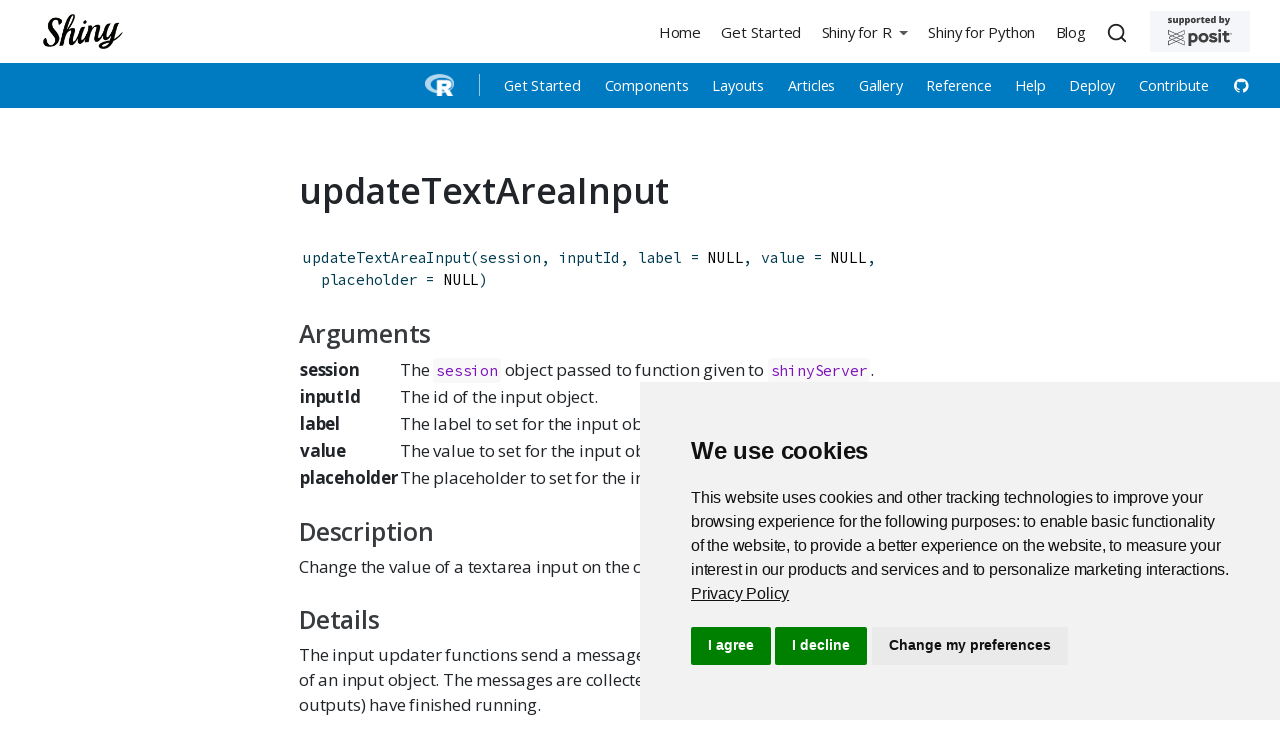

--- FILE ---
content_type: text/html; charset=UTF-8
request_url: https://shiny.posit.co/r/reference/shiny/1.0.5/updatetextareainput.html
body_size: 8869
content:
<!DOCTYPE html>
<html xmlns="http://www.w3.org/1999/xhtml" lang="en" xml:lang="en"><head>

<meta charset="utf-8">
<meta name="generator" content="quarto-1.4.557">

<meta name="viewport" content="width=device-width, initial-scale=1.0, user-scalable=yes">


<title>updateTextAreaInput</title>
<style>
code{white-space: pre-wrap;}
span.smallcaps{font-variant: small-caps;}
div.columns{display: flex; gap: min(4vw, 1.5em);}
div.column{flex: auto; overflow-x: auto;}
div.hanging-indent{margin-left: 1.5em; text-indent: -1.5em;}
ul.task-list{list-style: none;}
ul.task-list li input[type="checkbox"] {
  width: 0.8em;
  margin: 0 0.8em 0.2em -1em; /* quarto-specific, see https://github.com/quarto-dev/quarto-cli/issues/4556 */ 
  vertical-align: middle;
}
</style>


<script src="../../../../site_libs/quarto-nav/quarto-nav.js"></script>
<script src="../../../../site_libs/quarto-nav/headroom.min.js"></script>
<script src="../../../../site_libs/clipboard/clipboard.min.js"></script>
<script src="../../../../site_libs/quarto-search/autocomplete.umd.js"></script>
<script src="../../../../site_libs/quarto-search/fuse.min.js"></script>
<script src="../../../../site_libs/quarto-search/quarto-search.js"></script>
<meta name="quarto:offset" content="../../../../">
<link href="../../../../favicon.png" rel="icon" type="image/png">
<script src="../../../../site_libs/quarto-html/quarto.js"></script>
<script src="../../../../site_libs/quarto-html/popper.min.js"></script>
<script src="../../../../site_libs/quarto-html/tippy.umd.min.js"></script>
<link href="../../../../site_libs/quarto-html/tippy.css" rel="stylesheet">
<link href="../../../../site_libs/quarto-html/quarto-syntax-highlighting.css" rel="stylesheet" id="quarto-text-highlighting-styles">
<script src="../../../../site_libs/bootstrap/bootstrap.min.js"></script>
<link href="../../../../site_libs/bootstrap/bootstrap-icons.css" rel="stylesheet">
<link href="../../../../site_libs/bootstrap/bootstrap.min.css" rel="stylesheet" id="quarto-bootstrap" data-mode="light">
<script id="quarto-search-options" type="application/json">{
  "location": "navbar",
  "copy-button": false,
  "collapse-after": 3,
  "panel-placement": "end",
  "type": "overlay",
  "limit": 50,
  "keyboard-shortcut": [
    "f",
    "/",
    "s"
  ],
  "show-item-context": false,
  "language": {
    "search-no-results-text": "No results",
    "search-matching-documents-text": "matching documents",
    "search-copy-link-title": "Copy link to search",
    "search-hide-matches-text": "Hide additional matches",
    "search-more-match-text": "more match in this document",
    "search-more-matches-text": "more matches in this document",
    "search-clear-button-title": "Clear",
    "search-text-placeholder": "",
    "search-detached-cancel-button-title": "Cancel",
    "search-submit-button-title": "Submit",
    "search-label": "Search"
  }
}</script>
<style>html{ scroll-behavior: smooth; }</style>
<!-- Google Tag Manager -->
<script>
  (function(w,d,s,l,i){w[l]=w[l]||[];w[l].push({'gtm.start': new Date().getTime(),event:'gtm.js'});var f=d.getElementsByTagName(s)[0],j=d.createElement(s),dl=l!='dataLayer'?'&l='+l:'';j.async=true;j.src='https://www.googletagmanager.com/gtm.js?id='+i+dl;f.parentNode.insertBefore(j,f);})(window,document,'script','dataLayer','GTM-KHBDBW7');
</script>
<!-- End Google Tag Manager -->

<!-- Add rel="noopener noreferrer" to each target="_blank" -->
<script type="text/javascript">
  window.addEventListener("load",() =>
    [...document.querySelectorAll("a[target=_blank]")]
      .forEach(lnk => lnk.setAttribute("rel", "noopener noreferrer"))
  );
</script>
<!-- End Add rel="noopener noreferrer" to each target="_blank" -->

<link href="../../../../_lib/font-awesome/css/all.css" rel="stylesheet" type="text/css">


<!-- Shinylive functionality in Components section -->


<script type="text/javascript">
  (function () {
    function addShinyliveEditLinks() {
      const codeWithLink = document.querySelectorAll(
        ".sourceCode[data-shinylive]"
      );
      codeWithLink.forEach((el) => {
        el.classList.add("code-with-shinylive-link");
        const url = el.dataset.shinylive;

        // <a class="edit-shinylive-button btn btn-link" href="<%= app.shinylive %>" data-bs-toggle="tooltip" data-bs-title="Edit in Shinylive" data-bs-placement="bottom">
        //  <i class="bi bi-lightning-fill"></i> <span class="visually-hidden">Edit in Shinylive</span>
        // </a>

        const link = document.createElement("a");
        link.classList.add("edit-shinylive-button", "btn", "btn-link");
        link.href = url;
        link.dataset.bsToggle = "tooltip";
        link.dataset.bsTitle = "Edit in Shinylive";
        link.dataset.bsPlacement = "bottom";

        const icon = document.createElement("i");
        icon.classList.add("bi", "bi-lightning-fill");
        link.appendChild(icon);

        const span = document.createElement("span");
        span.classList.add("visually-hidden");
        span.innerText = "Edit in Shinylive";
        link.appendChild(span);

        const btnCopy = el.querySelector(".code-copy-button");
        if (btnCopy) {
          btnCopy.parentElement.appendChild(link);
        } else {
          if (el.matches("pre")) {
            el.appendChild(link);
          } else {
            el.querySelector("pre").appendChild(link);
          }
        }

        if (window.bootstrap?.Tooltip) {
          new bootstrap.Tooltip(link);
        }
        el.removeAttribute("data-shinylive");
      });
    }

    function addWhatsShinyExpressTooltip() {
      const tooltipContents = `<p><strong>Shiny Express</strong> is a new, streamlined way to write a Shiny app.</p>
    <p><strong>Shiny Core</strong> refers to the original, functional Shiny syntax, which is still a great way to write Shiny apps.</p>
    <p class="fw-600" style="font-size:0.85em;"><a href="https://shiny.posit.co/blog/posts/shiny-express/">Read more <i class="bi bi-chevron-right align-text-top"></i></a></p>`;

      const tooltipDisplay = `<i class="bi bi-question-circle-fill d-inline d-sm-none"></i><span class="d-none d-sm-inline">What's this?</span>`;

      document
        .querySelectorAll(".panel-tabset.shiny-mode-tabset")
        .forEach(function (tabset) {
          const trigger = document.createElement("div");
          trigger.classList.add("what-shiny-express", "text-white");
          trigger.tabIndex = 0;
          trigger.innerHTML = tooltipDisplay;
          tabset.appendChild(trigger);

          if (!window.bootstrap?.Popover) {
            return;
          }

          new window.bootstrap.Popover(trigger, {
            html: true,
            title: "Express vs Core",
            content: tooltipContents,
            placement: "auto",
            trigger: "focus",
            container: tabset,
          });
        });
    }

    function handlePanelVariants() {
      document.querySelectorAll(".panel-pills > .nav").forEach((x) => {
        x.classList.remove("nav-tabs");
        x.classList.add("nav-pills");
      });
      document.querySelectorAll(".panel-underline > .nav").forEach((x) => {
        x.classList.remove("nav-tabs");
        x.classList.add("nav-underline");
      });
      document.querySelectorAll(".shiny-mode-tabset > .nav").forEach((x) => {
        x.classList.remove("nav-tabs");
        x.classList.add("nav-underline");
      });
    }

    function onLoad() {
      addShinyliveEditLinks();
      addWhatsShinyExpressTooltip();
      handlePanelVariants();
    }

    document.readyState === "loading"
      ? document.addEventListener("DOMContentLoaded", onLoad)
      : onLoad();
  })();
</script>
<script src="https://cdn.jsdelivr.net/gh/posit-dev/supported-by-posit/js/badge.min.js" data-light-bg="#F4F6F9" data-light-text="#404041" data-light-lt="#404041" data-light-gt="#404041" data-dark-bg="#333333" data-dark-lt="#ffffff" data-dark-gt="#ffffff"></script>


<link rel="stylesheet" href="../../../secondary-menu.css">
<meta property="og:title" content="updateTextAreaInput">
<meta property="og:description" content="Shiny is a package that makes it easy to create interactive web apps using R and Python.">
<meta property="og:image" content="https://shiny.posit.co/images/shiny-thumb.png">
<meta property="og:site_name" content="Shiny">
<meta property="og:locale" content="en_US">
<meta name="twitter:title" content="Shiny">
<meta name="twitter:description" content="Shiny is a package that makes it easy to create interactive web apps using R and Python.">
<meta name="twitter:image" content="https://shiny.posit.co/images/shiny-thumb.png">
<meta name="twitter:card" content="summary_large_image">
</head>

<body class="nav-fixed fullcontent">

<div id="quarto-search-results"></div>
  <header id="quarto-header" class="headroom fixed-top">
    <nav class="navbar navbar-expand-lg " data-bs-theme="dark">
      <div class="navbar-container container-fluid">
      <div class="navbar-brand-container mx-auto">
    <a href="../../../../index.html" class="navbar-brand navbar-brand-logo">
    <img src="../../../../images/shiny-solo.png" alt="Shiny logo." class="navbar-logo">
    </a>
  </div>
            <div id="quarto-search" class="" title="Search"></div>
          <button class="navbar-toggler" type="button" data-bs-toggle="collapse" data-bs-target="#navbarCollapse" aria-controls="navbarCollapse" aria-expanded="false" aria-label="Toggle navigation" onclick="if (window.quartoToggleHeadroom) { window.quartoToggleHeadroom(); }">
  <span class="navbar-toggler-icon"></span>
</button>
          <div class="collapse navbar-collapse" id="navbarCollapse">
            <ul class="navbar-nav navbar-nav-scroll ms-auto">
  <li class="nav-item">
    <a class="nav-link" href="../../../../index.html"> 
<span class="menu-text">Home</span></a>
  </li>  
  <li class="nav-item">
    <a class="nav-link" href="../../../../getstarted.html"> 
<span class="menu-text">Get Started</span></a>
  </li>  
  <li class="nav-item dropdown ">
    <a class="nav-link dropdown-toggle" href="#" id="nav-menu-shiny-for-r" role="button" data-bs-toggle="dropdown" aria-expanded="false">
 <span class="menu-text">Shiny for R</span>
    </a>
    <ul class="dropdown-menu dropdown-menu-end" aria-labelledby="nav-menu-shiny-for-r">    
        <li class="dropdown-header"><img src="../../../../images/r-light.png" class="navbar-sub-logo img-fluid" alt="The R language logo"></li>
        <li>
    <a class="dropdown-item" href="../../../../r/getstarted/">
 <span class="dropdown-text">Get Started</span></a>
  </li>  
        <li>
    <a class="dropdown-item" href="../../../../r/components/">
 <span class="dropdown-text">Components</span></a>
  </li>  
        <li>
    <a class="dropdown-item" href="../../../../r/layouts/">
 <span class="dropdown-text">Layouts</span></a>
  </li>  
        <li>
    <a class="dropdown-item" href="../../../../r/articles/index.html">
 <span class="dropdown-text">Articles</span></a>
  </li>  
        <li>
    <a class="dropdown-item" href="../../../../r/gallery/index.html">
 <span class="dropdown-text">Gallery</span></a>
  </li>  
        <li>
    <a class="dropdown-item" href="../../../../r/reference/shiny">
 <span class="dropdown-text">Reference</span></a>
  </li>  
        <li>
    <a class="dropdown-item" href="../../../../r/help.html">
 <span class="dropdown-text">Help</span></a>
  </li>  
        <li>
    <a class="dropdown-item" href="../../../../r/deploy.html">
 <span class="dropdown-text">Deploy</span></a>
  </li>  
        <li>
    <a class="dropdown-item" href="../../../../r/contribute.html">
 <span class="dropdown-text">Contribute</span></a>
  </li>  
        <li>
    <a class="dropdown-item" href="https://github.com/rstudio/shiny" target="_blank"><i class="bi bi-github" role="img">
</i> 
 <span class="dropdown-text"></span></a>
  </li>  
    </ul>
  </li>
  <li class="nav-item">
    <a class="nav-link" href="https://shiny.posit.co/py/" target="_blank"> 
<span class="menu-text">Shiny for Python</span></a>
  </li>  
  <li class="nav-item">
    <a class="nav-link" href="../../../../blog/index.html"> 
<span class="menu-text">Blog</span></a>
  </li>  
</ul>
          </div> <!-- /navcollapse -->
          <div class="quarto-navbar-tools">
</div>
      </div> <!-- /container-fluid -->
    </nav>
</header>
<!-- content -->
<div id="quarto-content" class="quarto-container page-columns page-rows-contents page-layout-article page-navbar">
<!-- sidebar -->
<!-- margin-sidebar -->
    
<!-- main -->
<main class="content" id="quarto-document-content">
<!-- Google Tag Manager (noscript) -->
 <noscript><iframe src="https://www.googletagmanager.com/ns.html?id=GTM-KHBDBW7" height="0" width="0" style="display:none;visibility:hidden"></iframe></noscript>
<!-- End Google Tag Manager (noscript) -->

<header id="title-block-header" class="quarto-title-block default">
<div class="quarto-title">
<h1 class="title">updateTextAreaInput</h1>
</div>



<div class="quarto-title-meta">

    
  
    
  </div>
  


</header>



<pre class="code"><code class="r"><span class="functioncall"><a href='updateTextAreaInput.html'>updateTextAreaInput</a></span><span class="keyword">(</span><span class="symbol">session</span><span class="keyword">,</span> <span class="symbol">inputId</span><span class="keyword">,</span> <span class="argument">label</span>&nbsp;<span class="argument">=</span>&nbsp;NULL<span class="keyword">,</span> <span class="argument">value</span>&nbsp;<span class="argument">=</span>&nbsp;NULL<span class="keyword">,</span>
  <span class="argument">placeholder</span>&nbsp;<span class="argument">=</span>&nbsp;NULL<span class="keyword">)</span></code></pre>

<h3 data-swiftype-index="false">Arguments</h3>
<table class="arguments">
  <tr>
    <th>session</th>
    <td>The <code>session</code> object passed to function given to
<code>shinyServer</code>.</td>
  </tr>
  <tr>
    <th>inputId</th>
    <td>The id of the input object.</td>
  </tr>
  <tr>
    <th>label</th>
    <td>The label to set for the input object.</td>
  </tr>
  <tr>
    <th>value</th>
    <td>The value to set for the input object.</td>
  </tr>
  <tr>
    <th>placeholder</th>
    <td>The placeholder to set for the input object.</td>
  </tr>
</table>

<div data-section="Description">
  <h3 data-swiftype-index="false">Description</h3>

  <p>Change the value of a textarea input on the client</p>

</div>

<div data-section="Details">
  <h3 data-swiftype-index="false">Details</h3>

  <p>The input updater functions send a message to the client, telling it to
change the settings of an input object. The messages are collected and sent
after all the observers (including outputs) have finished running.</p>

  <p>The syntax of these functions is similar to the functions that created the
inputs in the first place. For example, <code><a href='numericInput.html'>numericInput</a>()</code> and
<code>updateNumericInput()</code> take a similar set of arguments.</p>

  <p>Any arguments with NULL values will be ignored; they will not result in any
changes to the input object on the client.</p>

  <p>For <code><a href='radioButtons.html'>radioButtons</a>()</code>, <code><a href='checkboxGroupInput.html'>checkboxGroupInput</a>()</code> and
<code><a href='selectInput.html'>selectInput</a>()</code>, the set of choices can be cleared by using
<code>choices=character(0)</code>. Similarly, for these inputs, the selected item
can be cleared by using <code>selected=character(0)</code>.</p>

</div>

<h3 id="examples" data-swiftype-index="false">Examples</h3>
<pre class="examples"><code class="r"><div class='input'><span class="comment">## Only run examples in interactive R sessions</span>
<span class="keyword">if</span> <span class="keyword">(</span><span class="functioncall"><a href='http://www.rdocumentation.org/packages/base/topics/interactive'>interactive</a></span><span class="keyword">(</span><span class="keyword">)</span><span class="keyword">)</span> <span class="keyword">{</span>

<span class="symbol">ui</span> <span class="assignement">&lt;-</span> <span class="functioncall"><a href='fluidPage.html'>fluidPage</a></span><span class="keyword">(</span>
  <span class="functioncall"><a href='sliderInput.html'>sliderInput</a></span><span class="keyword">(</span><span class="string">"controller"</span><span class="keyword">,</span> <span class="string">"Controller"</span><span class="keyword">,</span> <span class="number">0</span><span class="keyword">,</span> <span class="number">20</span><span class="keyword">,</span> <span class="number">10</span><span class="keyword">)</span><span class="keyword">,</span>
  <span class="functioncall"><a href='textAreaInput.html'>textAreaInput</a></span><span class="keyword">(</span><span class="string">"inText"</span><span class="keyword">,</span> <span class="string">"Input textarea"</span><span class="keyword">)</span><span class="keyword">,</span>
  <span class="functioncall"><a href='textAreaInput.html'>textAreaInput</a></span><span class="keyword">(</span><span class="string">"inText2"</span><span class="keyword">,</span> <span class="string">"Input textarea 2"</span><span class="keyword">)</span>
<span class="keyword">)</span>

<span class="symbol">server</span> <span class="assignement">&lt;-</span> <span class="keyword">function</span><span class="keyword">(</span><span class="formalargs">input</span><span class="keyword">,</span> <span class="formalargs">output</span><span class="keyword">,</span> <span class="formalargs">session</span><span class="keyword">)</span> <span class="keyword">{</span>
  <span class="functioncall"><a href='observe.html'>observe</a></span><span class="keyword">(</span><span class="keyword">{</span>
    <span class="comment"># We'll use the input$controller variable multiple times, so save it as x</span>
    <span class="comment"># for convenience.</span>
    <span class="symbol">x</span> <span class="assignement">&lt;-</span> <span class="symbol">input</span><span class="keyword">$</span><span class="symbol">controller</span>

    <span class="comment"># This will change the value of input$inText, based on x</span>
    <span class="functioncall"><a href='updateTextAreaInput.html'>updateTextAreaInput</a></span><span class="keyword">(</span><span class="symbol">session</span><span class="keyword">,</span> <span class="string">"inText"</span><span class="keyword">,</span> <span class="argument">value</span> <span class="argument">=</span> <span class="functioncall"><a href='http://www.rdocumentation.org/packages/base/topics/paste'>paste</a></span><span class="keyword">(</span><span class="string">"New text"</span><span class="keyword">,</span> <span class="symbol">x</span><span class="keyword">)</span><span class="keyword">)</span>

    <span class="comment"># Can also set the label, this time for input$inText2</span>
    <span class="functioncall"><a href='updateTextAreaInput.html'>updateTextAreaInput</a></span><span class="keyword">(</span><span class="symbol">session</span><span class="keyword">,</span> <span class="string">"inText2"</span><span class="keyword">,</span>
      <span class="argument">label</span> <span class="argument">=</span> <span class="functioncall"><a href='http://www.rdocumentation.org/packages/base/topics/paste'>paste</a></span><span class="keyword">(</span><span class="string">"New label"</span><span class="keyword">,</span> <span class="symbol">x</span><span class="keyword">)</span><span class="keyword">,</span>
      <span class="argument">value</span> <span class="argument">=</span> <span class="functioncall"><a href='http://www.rdocumentation.org/packages/base/topics/paste'>paste</a></span><span class="keyword">(</span><span class="string">"New text"</span><span class="keyword">,</span> <span class="symbol">x</span><span class="keyword">)</span><span class="keyword">)</span>
  <span class="keyword">}</span><span class="keyword">)</span>
<span class="keyword">}</span>

<span class="functioncall"><a href='shinyApp.html'>shinyApp</a></span><span class="keyword">(</span><span class="symbol">ui</span><span class="keyword">,</span> <span class="symbol">server</span><span class="keyword">)</span>
<span class="keyword">}</span></div></code></pre>
<!-- <ul>
  <li>updateTextAreaInput</li>
</ul>
<ul>
  
</ul> -->

<div data-swiftype-index="false">
<h3>See also</h3>
  <p><code><a href='textAreaInput.html'>textAreaInput</a></code></p>
</div>



</main> <!-- /main -->
<script id="quarto-html-after-body" type="application/javascript">
window.document.addEventListener("DOMContentLoaded", function (event) {
  const toggleBodyColorMode = (bsSheetEl) => {
    const mode = bsSheetEl.getAttribute("data-mode");
    const bodyEl = window.document.querySelector("body");
    if (mode === "dark") {
      bodyEl.classList.add("quarto-dark");
      bodyEl.classList.remove("quarto-light");
    } else {
      bodyEl.classList.add("quarto-light");
      bodyEl.classList.remove("quarto-dark");
    }
  }
  const toggleBodyColorPrimary = () => {
    const bsSheetEl = window.document.querySelector("link#quarto-bootstrap");
    if (bsSheetEl) {
      toggleBodyColorMode(bsSheetEl);
    }
  }
  toggleBodyColorPrimary();  
  const isCodeAnnotation = (el) => {
    for (const clz of el.classList) {
      if (clz.startsWith('code-annotation-')) {                     
        return true;
      }
    }
    return false;
  }
  const clipboard = new window.ClipboardJS('.code-copy-button', {
    text: function(trigger) {
      const codeEl = trigger.previousElementSibling.cloneNode(true);
      for (const childEl of codeEl.children) {
        if (isCodeAnnotation(childEl)) {
          childEl.remove();
        }
      }
      return codeEl.innerText;
    }
  });
  clipboard.on('success', function(e) {
    // button target
    const button = e.trigger;
    // don't keep focus
    button.blur();
    // flash "checked"
    button.classList.add('code-copy-button-checked');
    var currentTitle = button.getAttribute("title");
    button.setAttribute("title", "Copied!");
    let tooltip;
    if (window.bootstrap) {
      button.setAttribute("data-bs-toggle", "tooltip");
      button.setAttribute("data-bs-placement", "left");
      button.setAttribute("data-bs-title", "Copied!");
      tooltip = new bootstrap.Tooltip(button, 
        { trigger: "manual", 
          customClass: "code-copy-button-tooltip",
          offset: [0, -8]});
      tooltip.show();    
    }
    setTimeout(function() {
      if (tooltip) {
        tooltip.hide();
        button.removeAttribute("data-bs-title");
        button.removeAttribute("data-bs-toggle");
        button.removeAttribute("data-bs-placement");
      }
      button.setAttribute("title", currentTitle);
      button.classList.remove('code-copy-button-checked');
    }, 1000);
    // clear code selection
    e.clearSelection();
  });
    var localhostRegex = new RegExp(/^(?:http|https):\/\/localhost\:?[0-9]*\//);
    var mailtoRegex = new RegExp(/^mailto:/);
      var filterRegex = new RegExp("^https?:\/\/((shiny\.(posit|rstudio)\.com?)|.+shiny-dev-center\.netlify)");
    var isInternal = (href) => {
        return filterRegex.test(href) || localhostRegex.test(href) || mailtoRegex.test(href);
    }
    // Inspect non-navigation links and adorn them if external
 	var links = window.document.querySelectorAll('a[href]:not(.nav-link):not(.navbar-brand):not(.toc-action):not(.sidebar-link):not(.sidebar-item-toggle):not(.pagination-link):not(.no-external):not([aria-hidden]):not(.dropdown-item):not(.quarto-navigation-tool)');
    for (var i=0; i<links.length; i++) {
      const link = links[i];
      if (!isInternal(link.href)) {
        // undo the damage that might have been done by quarto-nav.js in the case of
        // links that we want to consider external
        if (link.dataset.originalHref !== undefined) {
          link.href = link.dataset.originalHref;
        }
          // target, if specified
          link.setAttribute("target", "_blank");
          if (link.getAttribute("rel") === null) {
            link.setAttribute("rel", "noopener");
          }
      }
    }
  function tippyHover(el, contentFn, onTriggerFn, onUntriggerFn) {
    const config = {
      allowHTML: true,
      maxWidth: 500,
      delay: 100,
      arrow: false,
      appendTo: function(el) {
          return el.parentElement;
      },
      interactive: true,
      interactiveBorder: 10,
      theme: 'quarto',
      placement: 'bottom-start',
    };
    if (contentFn) {
      config.content = contentFn;
    }
    if (onTriggerFn) {
      config.onTrigger = onTriggerFn;
    }
    if (onUntriggerFn) {
      config.onUntrigger = onUntriggerFn;
    }
    window.tippy(el, config); 
  }
  const noterefs = window.document.querySelectorAll('a[role="doc-noteref"]');
  for (var i=0; i<noterefs.length; i++) {
    const ref = noterefs[i];
    tippyHover(ref, function() {
      // use id or data attribute instead here
      let href = ref.getAttribute('data-footnote-href') || ref.getAttribute('href');
      try { href = new URL(href).hash; } catch {}
      const id = href.replace(/^#\/?/, "");
      const note = window.document.getElementById(id);
      if (note) {
        return note.innerHTML;
      } else {
        return "";
      }
    });
  }
  const xrefs = window.document.querySelectorAll('a.quarto-xref');
  const processXRef = (id, note) => {
    // Strip column container classes
    const stripColumnClz = (el) => {
      el.classList.remove("page-full", "page-columns");
      if (el.children) {
        for (const child of el.children) {
          stripColumnClz(child);
        }
      }
    }
    stripColumnClz(note)
    if (id === null || id.startsWith('sec-')) {
      // Special case sections, only their first couple elements
      const container = document.createElement("div");
      if (note.children && note.children.length > 2) {
        container.appendChild(note.children[0].cloneNode(true));
        for (let i = 1; i < note.children.length; i++) {
          const child = note.children[i];
          if (child.tagName === "P" && child.innerText === "") {
            continue;
          } else {
            container.appendChild(child.cloneNode(true));
            break;
          }
        }
        if (window.Quarto?.typesetMath) {
          window.Quarto.typesetMath(container);
        }
        return container.innerHTML
      } else {
        if (window.Quarto?.typesetMath) {
          window.Quarto.typesetMath(note);
        }
        return note.innerHTML;
      }
    } else {
      // Remove any anchor links if they are present
      const anchorLink = note.querySelector('a.anchorjs-link');
      if (anchorLink) {
        anchorLink.remove();
      }
      if (window.Quarto?.typesetMath) {
        window.Quarto.typesetMath(note);
      }
      // TODO in 1.5, we should make sure this works without a callout special case
      if (note.classList.contains("callout")) {
        return note.outerHTML;
      } else {
        return note.innerHTML;
      }
    }
  }
  for (var i=0; i<xrefs.length; i++) {
    const xref = xrefs[i];
    tippyHover(xref, undefined, function(instance) {
      instance.disable();
      let url = xref.getAttribute('href');
      let hash = undefined; 
      if (url.startsWith('#')) {
        hash = url;
      } else {
        try { hash = new URL(url).hash; } catch {}
      }
      if (hash) {
        const id = hash.replace(/^#\/?/, "");
        const note = window.document.getElementById(id);
        if (note !== null) {
          try {
            const html = processXRef(id, note.cloneNode(true));
            instance.setContent(html);
          } finally {
            instance.enable();
            instance.show();
          }
        } else {
          // See if we can fetch this
          fetch(url.split('#')[0])
          .then(res => res.text())
          .then(html => {
            const parser = new DOMParser();
            const htmlDoc = parser.parseFromString(html, "text/html");
            const note = htmlDoc.getElementById(id);
            if (note !== null) {
              const html = processXRef(id, note);
              instance.setContent(html);
            } 
          }).finally(() => {
            instance.enable();
            instance.show();
          });
        }
      } else {
        // See if we can fetch a full url (with no hash to target)
        // This is a special case and we should probably do some content thinning / targeting
        fetch(url)
        .then(res => res.text())
        .then(html => {
          const parser = new DOMParser();
          const htmlDoc = parser.parseFromString(html, "text/html");
          const note = htmlDoc.querySelector('main.content');
          if (note !== null) {
            // This should only happen for chapter cross references
            // (since there is no id in the URL)
            // remove the first header
            if (note.children.length > 0 && note.children[0].tagName === "HEADER") {
              note.children[0].remove();
            }
            const html = processXRef(null, note);
            instance.setContent(html);
          } 
        }).finally(() => {
          instance.enable();
          instance.show();
        });
      }
    }, function(instance) {
    });
  }
      let selectedAnnoteEl;
      const selectorForAnnotation = ( cell, annotation) => {
        let cellAttr = 'data-code-cell="' + cell + '"';
        let lineAttr = 'data-code-annotation="' +  annotation + '"';
        const selector = 'span[' + cellAttr + '][' + lineAttr + ']';
        return selector;
      }
      const selectCodeLines = (annoteEl) => {
        const doc = window.document;
        const targetCell = annoteEl.getAttribute("data-target-cell");
        const targetAnnotation = annoteEl.getAttribute("data-target-annotation");
        const annoteSpan = window.document.querySelector(selectorForAnnotation(targetCell, targetAnnotation));
        const lines = annoteSpan.getAttribute("data-code-lines").split(",");
        const lineIds = lines.map((line) => {
          return targetCell + "-" + line;
        })
        let top = null;
        let height = null;
        let parent = null;
        if (lineIds.length > 0) {
            //compute the position of the single el (top and bottom and make a div)
            const el = window.document.getElementById(lineIds[0]);
            top = el.offsetTop;
            height = el.offsetHeight;
            parent = el.parentElement.parentElement;
          if (lineIds.length > 1) {
            const lastEl = window.document.getElementById(lineIds[lineIds.length - 1]);
            const bottom = lastEl.offsetTop + lastEl.offsetHeight;
            height = bottom - top;
          }
          if (top !== null && height !== null && parent !== null) {
            // cook up a div (if necessary) and position it 
            let div = window.document.getElementById("code-annotation-line-highlight");
            if (div === null) {
              div = window.document.createElement("div");
              div.setAttribute("id", "code-annotation-line-highlight");
              div.style.position = 'absolute';
              parent.appendChild(div);
            }
            div.style.top = top - 2 + "px";
            div.style.height = height + 4 + "px";
            div.style.left = 0;
            let gutterDiv = window.document.getElementById("code-annotation-line-highlight-gutter");
            if (gutterDiv === null) {
              gutterDiv = window.document.createElement("div");
              gutterDiv.setAttribute("id", "code-annotation-line-highlight-gutter");
              gutterDiv.style.position = 'absolute';
              const codeCell = window.document.getElementById(targetCell);
              const gutter = codeCell.querySelector('.code-annotation-gutter');
              gutter.appendChild(gutterDiv);
            }
            gutterDiv.style.top = top - 2 + "px";
            gutterDiv.style.height = height + 4 + "px";
          }
          selectedAnnoteEl = annoteEl;
        }
      };
      const unselectCodeLines = () => {
        const elementsIds = ["code-annotation-line-highlight", "code-annotation-line-highlight-gutter"];
        elementsIds.forEach((elId) => {
          const div = window.document.getElementById(elId);
          if (div) {
            div.remove();
          }
        });
        selectedAnnoteEl = undefined;
      };
        // Handle positioning of the toggle
    window.addEventListener(
      "resize",
      throttle(() => {
        elRect = undefined;
        if (selectedAnnoteEl) {
          selectCodeLines(selectedAnnoteEl);
        }
      }, 10)
    );
    function throttle(fn, ms) {
    let throttle = false;
    let timer;
      return (...args) => {
        if(!throttle) { // first call gets through
            fn.apply(this, args);
            throttle = true;
        } else { // all the others get throttled
            if(timer) clearTimeout(timer); // cancel #2
            timer = setTimeout(() => {
              fn.apply(this, args);
              timer = throttle = false;
            }, ms);
        }
      };
    }
      // Attach click handler to the DT
      const annoteDls = window.document.querySelectorAll('dt[data-target-cell]');
      for (const annoteDlNode of annoteDls) {
        annoteDlNode.addEventListener('click', (event) => {
          const clickedEl = event.target;
          if (clickedEl !== selectedAnnoteEl) {
            unselectCodeLines();
            const activeEl = window.document.querySelector('dt[data-target-cell].code-annotation-active');
            if (activeEl) {
              activeEl.classList.remove('code-annotation-active');
            }
            selectCodeLines(clickedEl);
            clickedEl.classList.add('code-annotation-active');
          } else {
            // Unselect the line
            unselectCodeLines();
            clickedEl.classList.remove('code-annotation-active');
          }
        });
      }
  const findCites = (el) => {
    const parentEl = el.parentElement;
    if (parentEl) {
      const cites = parentEl.dataset.cites;
      if (cites) {
        return {
          el,
          cites: cites.split(' ')
        };
      } else {
        return findCites(el.parentElement)
      }
    } else {
      return undefined;
    }
  };
  var bibliorefs = window.document.querySelectorAll('a[role="doc-biblioref"]');
  for (var i=0; i<bibliorefs.length; i++) {
    const ref = bibliorefs[i];
    const citeInfo = findCites(ref);
    if (citeInfo) {
      tippyHover(citeInfo.el, function() {
        var popup = window.document.createElement('div');
        citeInfo.cites.forEach(function(cite) {
          var citeDiv = window.document.createElement('div');
          citeDiv.classList.add('hanging-indent');
          citeDiv.classList.add('csl-entry');
          var biblioDiv = window.document.getElementById('ref-' + cite);
          if (biblioDiv) {
            citeDiv.innerHTML = biblioDiv.innerHTML;
          }
          popup.appendChild(citeDiv);
        });
        return popup.innerHTML;
      });
    }
  }
});
</script>
</div> <!-- /content -->
<footer class="footer">
  <div class="nav-footer">
    <div class="nav-footer-left">
<p>Proudly supported by <a href="https://www.posit.co/" class="no-icon"><img src="../../../../images/posit-logo-black.svg" alt="Posit" width="80" style="padding-left: 3px;vertical-align:text-top;"></a></p>
</div>   
    <div class="nav-footer-center">
      &nbsp;
    </div>
    <div class="nav-footer-right">
      <ul class="footer-items list-unstyled">
    <li class="nav-item compact">
    <a class="nav-link" href="https://twitter.com/posit_pbc">
      <i class="bi bi-twitter" role="img" aria-label="Posit Twitter">
</i> 
    </a>
  </li>  
    <li class="nav-item compact">
    <a class="nav-link" href="https://www.youtube.com/playlist?list=PL9HYL-VRX0oRbLoj3FyL5zeASU5FMDgVe">
      <i class="bi bi-youtube" role="img" aria-label="Shiny YouTube Playlist">
</i> 
    </a>
  </li>  
    <li class="nav-item compact">
    <a class="nav-link" href="../../../../blog/index.xml">
      <i class="bi bi-rss-fill" role="img" aria-label="Shiny Blog">
</i> 
    </a>
  </li>  
</ul>
    </div>
  </div>
</footer>




<script src="../../../../site_libs/quarto-html/zenscroll-min.js"></script>
</body></html>


--- FILE ---
content_type: application/javascript; charset=UTF-8
request_url: https://shiny.posit.co/site_libs/quarto-search/quarto-search.js
body_size: 9198
content:
const kQueryArg = "q";
const kResultsArg = "show-results";

// If items don't provide a URL, then both the navigator and the onSelect
// function aren't called (and therefore, the default implementation is used)
//
// We're using this sentinel URL to signal to those handlers that this
// item is a more item (along with the type) and can be handled appropriately
const kItemTypeMoreHref = "0767FDFD-0422-4E5A-BC8A-3BE11E5BBA05";

window.document.addEventListener("DOMContentLoaded", function (_event) {
  // Ensure that search is available on this page. If it isn't,
  // should return early and not do anything
  var searchEl = window.document.getElementById("quarto-search");
  if (!searchEl) return;

  const { autocomplete } = window["@algolia/autocomplete-js"];

  let quartoSearchOptions = {};
  let language = {};
  const searchOptionEl = window.document.getElementById(
    "quarto-search-options"
  );
  if (searchOptionEl) {
    const jsonStr = searchOptionEl.textContent;
    quartoSearchOptions = JSON.parse(jsonStr);
    language = quartoSearchOptions.language;
  }

  // note the search mode
  if (quartoSearchOptions.type === "overlay") {
    searchEl.classList.add("type-overlay");
  } else {
    searchEl.classList.add("type-textbox");
  }

  // Used to determine highlighting behavior for this page
  // A `q` query param is expected when the user follows a search
  // to this page
  const currentUrl = new URL(window.location);
  const query = currentUrl.searchParams.get(kQueryArg);
  const showSearchResults = currentUrl.searchParams.get(kResultsArg);
  const mainEl = window.document.querySelector("main");

  // highlight matches on the page
  if (query && mainEl) {
    // perform any highlighting
    highlight(escapeRegExp(query), mainEl);

    // fix up the URL to remove the q query param
    const replacementUrl = new URL(window.location);
    replacementUrl.searchParams.delete(kQueryArg);
    window.history.replaceState({}, "", replacementUrl);
  }

  // function to clear highlighting on the page when the search query changes
  // (e.g. if the user edits the query or clears it)
  let highlighting = true;
  const resetHighlighting = (searchTerm) => {
    if (mainEl && highlighting && query && searchTerm !== query) {
      clearHighlight(query, mainEl);
      highlighting = false;
    }
  };

  // Clear search highlighting when the user scrolls sufficiently
  const resetFn = () => {
    resetHighlighting("");
    window.removeEventListener("quarto-hrChanged", resetFn);
    window.removeEventListener("quarto-sectionChanged", resetFn);
  };

  // Register this event after the initial scrolling and settling of events
  // on the page
  window.addEventListener("quarto-hrChanged", resetFn);
  window.addEventListener("quarto-sectionChanged", resetFn);

  // Responsively switch to overlay mode if the search is present on the navbar
  // Note that switching the sidebar to overlay mode requires more coordinate (not just
  // the media query since we generate different HTML for sidebar overlays than we do
  // for sidebar input UI)
  const detachedMediaQuery =
    quartoSearchOptions.type === "overlay" ? "all" : "(max-width: 991px)";

  // If configured, include the analytics client to send insights
  const plugins = configurePlugins(quartoSearchOptions);

  let lastState = null;
  const { setIsOpen, setQuery, setCollections } = autocomplete({
    container: searchEl,
    detachedMediaQuery: detachedMediaQuery,
    defaultActiveItemId: 0,
    panelContainer: "#quarto-search-results",
    panelPlacement: quartoSearchOptions["panel-placement"],
    debug: false,
    openOnFocus: true,
    plugins,
    classNames: {
      form: "d-flex",
    },
    placeholder: language["search-text-placeholder"],
    translations: {
      clearButtonTitle: language["search-clear-button-title"],
      detachedCancelButtonText: language["search-detached-cancel-button-title"],
      submitButtonTitle: language["search-submit-button-title"],
    },
    initialState: {
      query,
    },
    getItemUrl({ item }) {
      return item.href;
    },
    onStateChange({ state }) {
      // If this is a file URL, note that

      // Perhaps reset highlighting
      resetHighlighting(state.query);

      // If the panel just opened, ensure the panel is positioned properly
      if (state.isOpen) {
        if (lastState && !lastState.isOpen) {
          setTimeout(() => {
            positionPanel(quartoSearchOptions["panel-placement"]);
          }, 150);
        }
      }

      // Perhaps show the copy link
      showCopyLink(state.query, quartoSearchOptions);

      lastState = state;
    },
    reshape({ sources, state }) {
      return sources.map((source) => {
        try {
          const items = source.getItems();

          // Validate the items
          validateItems(items);

          // group the items by document
          const groupedItems = new Map();
          items.forEach((item) => {
            const hrefParts = item.href.split("#");
            const baseHref = hrefParts[0];
            const isDocumentItem = hrefParts.length === 1;

            const items = groupedItems.get(baseHref);
            if (!items) {
              groupedItems.set(baseHref, [item]);
            } else {
              // If the href for this item matches the document
              // exactly, place this item first as it is the item that represents
              // the document itself
              if (isDocumentItem) {
                items.unshift(item);
              } else {
                items.push(item);
              }
              groupedItems.set(baseHref, items);
            }
          });

          const reshapedItems = [];
          let count = 1;
          for (const [_key, value] of groupedItems) {
            const firstItem = value[0];
            reshapedItems.push({
              ...firstItem,
              type: kItemTypeDoc,
            });

            const collapseMatches = quartoSearchOptions["collapse-after"];
            const collapseCount =
              typeof collapseMatches === "number" ? collapseMatches : 1;

            if (value.length > 1) {
              const target = `search-more-${count}`;
              const isExpanded =
                state.context.expanded &&
                state.context.expanded.includes(target);

              const remainingCount = value.length - collapseCount;

              for (let i = 1; i < value.length; i++) {
                if (collapseMatches && i === collapseCount) {
                  reshapedItems.push({
                    target,
                    title: isExpanded
                      ? language["search-hide-matches-text"]
                      : remainingCount === 1
                      ? `${remainingCount} ${language["search-more-match-text"]}`
                      : `${remainingCount} ${language["search-more-matches-text"]}`,
                    type: kItemTypeMore,
                    href: kItemTypeMoreHref,
                  });
                }

                if (isExpanded || !collapseMatches || i < collapseCount) {
                  reshapedItems.push({
                    ...value[i],
                    type: kItemTypeItem,
                    target,
                  });
                }
              }
            }
            count += 1;
          }

          return {
            ...source,
            getItems() {
              return reshapedItems;
            },
          };
        } catch (error) {
          // Some form of error occurred
          return {
            ...source,
            getItems() {
              return [
                {
                  title: error.name || "An Error Occurred While Searching",
                  text:
                    error.message ||
                    "An unknown error occurred while attempting to perform the requested search.",
                  type: kItemTypeError,
                },
              ];
            },
          };
        }
      });
    },
    navigator: {
      navigate({ itemUrl }) {
        if (itemUrl !== offsetURL(kItemTypeMoreHref)) {
          window.location.assign(itemUrl);
        }
      },
      navigateNewTab({ itemUrl }) {
        if (itemUrl !== offsetURL(kItemTypeMoreHref)) {
          const windowReference = window.open(itemUrl, "_blank", "noopener");
          if (windowReference) {
            windowReference.focus();
          }
        }
      },
      navigateNewWindow({ itemUrl }) {
        if (itemUrl !== offsetURL(kItemTypeMoreHref)) {
          window.open(itemUrl, "_blank", "noopener");
        }
      },
    },
    getSources({ state, setContext, setActiveItemId, refresh }) {
      return [
        {
          sourceId: "documents",
          getItemUrl({ item }) {
            if (item.href) {
              return offsetURL(item.href);
            } else {
              return undefined;
            }
          },
          onSelect({
            item,
            state,
            setContext,
            setIsOpen,
            setActiveItemId,
            refresh,
          }) {
            if (item.type === kItemTypeMore) {
              toggleExpanded(item, state, setContext, setActiveItemId, refresh);

              // Toggle more
              setIsOpen(true);
            }
          },
          getItems({ query }) {
            if (query === null || query === "") {
              return [];
            }

            const limit = quartoSearchOptions.limit;
            if (quartoSearchOptions.algolia) {
              return algoliaSearch(query, limit, quartoSearchOptions.algolia);
            } else {
              // Fuse search options
              const fuseSearchOptions = {
                isCaseSensitive: false,
                shouldSort: true,
                minMatchCharLength: 2,
                limit: limit,
              };

              return readSearchData().then(function (fuse) {
                return fuseSearch(query, fuse, fuseSearchOptions);
              });
            }
          },
          templates: {
            noResults({ createElement }) {
              const hasQuery = lastState.query;

              return createElement(
                "div",
                {
                  class: `quarto-search-no-results${
                    hasQuery ? "" : " no-query"
                  }`,
                },
                language["search-no-results-text"]
              );
            },
            header({ items, createElement }) {
              // count the documents
              const count = items.filter((item) => {
                return item.type === kItemTypeDoc;
              }).length;

              if (count > 0) {
                return createElement(
                  "div",
                  { class: "search-result-header" },
                  `${count} ${language["search-matching-documents-text"]}`
                );
              } else {
                return createElement(
                  "div",
                  { class: "search-result-header-no-results" },
                  ``
                );
              }
            },
            footer({ _items, createElement }) {
              if (
                quartoSearchOptions.algolia &&
                quartoSearchOptions.algolia["show-logo"]
              ) {
                const libDir = quartoSearchOptions.algolia["libDir"];
                const logo = createElement("img", {
                  src: offsetURL(
                    `${libDir}/quarto-search/search-by-algolia.svg`
                  ),
                  class: "algolia-search-logo",
                });
                return createElement(
                  "a",
                  { href: "http://www.algolia.com/" },
                  logo
                );
              }
            },

            item({ item, createElement }) {
              return renderItem(
                item,
                createElement,
                state,
                setActiveItemId,
                setContext,
                refresh,
                quartoSearchOptions
              );
            },
          },
        },
      ];
    },
  });

  window.quartoOpenSearch = () => {
    setIsOpen(false);
    setIsOpen(true);
    focusSearchInput();
  };

  document.addEventListener("keyup", (event) => {
    const { key } = event;
    const kbds = quartoSearchOptions["keyboard-shortcut"];
    const focusedEl = document.activeElement;

    const isFormElFocused = [
      "input",
      "select",
      "textarea",
      "button",
      "option",
    ].find((tag) => {
      return focusedEl.tagName.toLowerCase() === tag;
    });

    if (
      kbds &&
      kbds.includes(key) &&
      !isFormElFocused &&
      !document.activeElement.isContentEditable
    ) {
      event.preventDefault();
      window.quartoOpenSearch();
    }
  });

  // Remove the labeleledby attribute since it is pointing
  // to a non-existent label
  if (quartoSearchOptions.type === "overlay") {
    const inputEl = window.document.querySelector(
      "#quarto-search .aa-Autocomplete"
    );
    if (inputEl) {
      inputEl.removeAttribute("aria-labelledby");
    }
  }

  function throttle(func, wait) {
    let waiting = false;
    return function () {
      if (!waiting) {
        func.apply(this, arguments);
        waiting = true;
        setTimeout(function () {
          waiting = false;
        }, wait);
      }
    };
  }

  // If the main document scrolls dismiss the search results
  // (otherwise, since they're floating in the document they can scroll with the document)
  window.document.body.onscroll = throttle(() => {
    // Only do this if we're not detached
    // Bug #7117
    // This will happen when the keyboard is shown on ios (resulting in a scroll)
    // which then closed the search UI
    if (!window.matchMedia(detachedMediaQuery).matches) {
      setIsOpen(false);
    }
  }, 50);

  if (showSearchResults) {
    setIsOpen(true);
    focusSearchInput();
  }
});

function configurePlugins(quartoSearchOptions) {
  const autocompletePlugins = [];
  const algoliaOptions = quartoSearchOptions.algolia;
  if (
    algoliaOptions &&
    algoliaOptions["analytics-events"] &&
    algoliaOptions["search-only-api-key"] &&
    algoliaOptions["application-id"]
  ) {
    const apiKey = algoliaOptions["search-only-api-key"];
    const appId = algoliaOptions["application-id"];

    // Aloglia insights may not be loaded because they require cookie consent
    // Use deferred loading so events will start being recorded when/if consent
    // is granted.
    const algoliaInsightsDeferredPlugin = deferredLoadPlugin(() => {
      if (
        window.aa &&
        window["@algolia/autocomplete-plugin-algolia-insights"]
      ) {
        window.aa("init", {
          appId,
          apiKey,
          useCookie: true,
        });

        const { createAlgoliaInsightsPlugin } =
          window["@algolia/autocomplete-plugin-algolia-insights"];
        // Register the insights client
        const algoliaInsightsPlugin = createAlgoliaInsightsPlugin({
          insightsClient: window.aa,
          onItemsChange({ insights, insightsEvents }) {
            const events = insightsEvents.flatMap((event) => {
              // This API limits the number of items per event to 20
              const chunkSize = 20;
              const itemChunks = [];
              const eventItems = event.items;
              for (let i = 0; i < eventItems.length; i += chunkSize) {
                itemChunks.push(eventItems.slice(i, i + chunkSize));
              }
              // Split the items into multiple events that can be sent
              const events = itemChunks.map((items) => {
                return {
                  ...event,
                  items,
                };
              });
              return events;
            });

            for (const event of events) {
              insights.viewedObjectIDs(event);
            }
          },
        });
        return algoliaInsightsPlugin;
      }
    });

    // Add the plugin
    autocompletePlugins.push(algoliaInsightsDeferredPlugin);
    return autocompletePlugins;
  }
}

// For plugins that may not load immediately, create a wrapper
// plugin and forward events and plugin data once the plugin
// is initialized. This is useful for cases like cookie consent
// which may prevent the analytics insights event plugin from initializing
// immediately.
function deferredLoadPlugin(createPlugin) {
  let plugin = undefined;
  let subscribeObj = undefined;
  const wrappedPlugin = () => {
    if (!plugin && subscribeObj) {
      plugin = createPlugin();
      if (plugin && plugin.subscribe) {
        plugin.subscribe(subscribeObj);
      }
    }
    return plugin;
  };

  return {
    subscribe: (obj) => {
      subscribeObj = obj;
    },
    onStateChange: (obj) => {
      const plugin = wrappedPlugin();
      if (plugin && plugin.onStateChange) {
        plugin.onStateChange(obj);
      }
    },
    onSubmit: (obj) => {
      const plugin = wrappedPlugin();
      if (plugin && plugin.onSubmit) {
        plugin.onSubmit(obj);
      }
    },
    onReset: (obj) => {
      const plugin = wrappedPlugin();
      if (plugin && plugin.onReset) {
        plugin.onReset(obj);
      }
    },
    getSources: (obj) => {
      const plugin = wrappedPlugin();
      if (plugin && plugin.getSources) {
        return plugin.getSources(obj);
      } else {
        return Promise.resolve([]);
      }
    },
    data: (obj) => {
      const plugin = wrappedPlugin();
      if (plugin && plugin.data) {
        plugin.data(obj);
      }
    },
  };
}

function validateItems(items) {
  // Validate the first item
  if (items.length > 0) {
    const item = items[0];
    const missingFields = [];
    if (item.href == undefined) {
      missingFields.push("href");
    }
    if (!item.title == undefined) {
      missingFields.push("title");
    }
    if (!item.text == undefined) {
      missingFields.push("text");
    }

    if (missingFields.length === 1) {
      throw {
        name: `Error: Search index is missing the <code>${missingFields[0]}</code> field.`,
        message: `The items being returned for this search do not include all the required fields. Please ensure that your index items include the <code>${missingFields[0]}</code> field or use <code>index-fields</code> in your <code>_quarto.yml</code> file to specify the field names.`,
      };
    } else if (missingFields.length > 1) {
      const missingFieldList = missingFields
        .map((field) => {
          return `<code>${field}</code>`;
        })
        .join(", ");

      throw {
        name: `Error: Search index is missing the following fields: ${missingFieldList}.`,
        message: `The items being returned for this search do not include all the required fields. Please ensure that your index items includes the following fields: ${missingFieldList}, or use <code>index-fields</code> in your <code>_quarto.yml</code> file to specify the field names.`,
      };
    }
  }
}

let lastQuery = null;
function showCopyLink(query, options) {
  const language = options.language;
  lastQuery = query;
  // Insert share icon
  const inputSuffixEl = window.document.body.querySelector(
    ".aa-Form .aa-InputWrapperSuffix"
  );

  if (inputSuffixEl) {
    let copyButtonEl = window.document.body.querySelector(
      ".aa-Form .aa-InputWrapperSuffix .aa-CopyButton"
    );

    if (copyButtonEl === null) {
      copyButtonEl = window.document.createElement("button");
      copyButtonEl.setAttribute("class", "aa-CopyButton");
      copyButtonEl.setAttribute("type", "button");
      copyButtonEl.setAttribute("title", language["search-copy-link-title"]);
      copyButtonEl.onmousedown = (e) => {
        e.preventDefault();
        e.stopPropagation();
      };

      const linkIcon = "bi-clipboard";
      const checkIcon = "bi-check2";

      const shareIconEl = window.document.createElement("i");
      shareIconEl.setAttribute("class", `bi ${linkIcon}`);
      copyButtonEl.appendChild(shareIconEl);
      inputSuffixEl.prepend(copyButtonEl);

      const clipboard = new window.ClipboardJS(".aa-CopyButton", {
        text: function (_trigger) {
          const copyUrl = new URL(window.location);
          copyUrl.searchParams.set(kQueryArg, lastQuery);
          copyUrl.searchParams.set(kResultsArg, "1");
          return copyUrl.toString();
        },
      });
      clipboard.on("success", function (e) {
        // Focus the input

        // button target
        const button = e.trigger;
        const icon = button.querySelector("i.bi");

        // flash "checked"
        icon.classList.add(checkIcon);
        icon.classList.remove(linkIcon);
        setTimeout(function () {
          icon.classList.remove(checkIcon);
          icon.classList.add(linkIcon);
        }, 1000);
      });
    }

    // If there is a query, show the link icon
    if (copyButtonEl) {
      if (lastQuery && options["copy-button"]) {
        copyButtonEl.style.display = "flex";
      } else {
        copyButtonEl.style.display = "none";
      }
    }
  }
}

/* Search Index Handling */
// create the index
var fuseIndex = undefined;
var shownWarning = false;

// fuse index options
const kFuseIndexOptions = {
  keys: [
    { name: "title", weight: 20 },
    { name: "section", weight: 20 },
    { name: "text", weight: 10 },
  ],
  ignoreLocation: true,
  threshold: 0.1,
};

async function readSearchData() {
  // Initialize the search index on demand
  if (fuseIndex === undefined) {
    if (window.location.protocol === "file:" && !shownWarning) {
      window.alert(
        "Search requires JavaScript features disabled when running in file://... URLs. In order to use search, please run this document in a web server."
      );
      shownWarning = true;
      return;
    }
    const fuse = new window.Fuse([], kFuseIndexOptions);

    // fetch the main search.json
    const response = await fetch(offsetURL("search.json"));
    if (response.status == 200) {
      return response.json().then(function (searchDocs) {
        searchDocs.forEach(function (searchDoc) {
          fuse.add(searchDoc);
        });
        fuseIndex = fuse;
        return fuseIndex;
      });
    } else {
      return Promise.reject(
        new Error(
          "Unexpected status from search index request: " + response.status
        )
      );
    }
  }

  return fuseIndex;
}

function inputElement() {
  return window.document.body.querySelector(".aa-Form .aa-Input");
}

function focusSearchInput() {
  setTimeout(() => {
    const inputEl = inputElement();
    if (inputEl) {
      inputEl.focus();
    }
  }, 50);
}

/* Panels */
const kItemTypeDoc = "document";
const kItemTypeMore = "document-more";
const kItemTypeItem = "document-item";
const kItemTypeError = "error";

function renderItem(
  item,
  createElement,
  state,
  setActiveItemId,
  setContext,
  refresh,
  quartoSearchOptions
) {
  switch (item.type) {
    case kItemTypeDoc:
      return createDocumentCard(
        createElement,
        "file-richtext",
        item.title,
        item.section,
        item.text,
        item.href,
        item.crumbs,
        quartoSearchOptions
      );
    case kItemTypeMore:
      return createMoreCard(
        createElement,
        item,
        state,
        setActiveItemId,
        setContext,
        refresh
      );
    case kItemTypeItem:
      return createSectionCard(
        createElement,
        item.section,
        item.text,
        item.href
      );
    case kItemTypeError:
      return createErrorCard(createElement, item.title, item.text);
    default:
      return undefined;
  }
}

function createDocumentCard(
  createElement,
  icon,
  title,
  section,
  text,
  href,
  crumbs,
  quartoSearchOptions
) {
  const iconEl = createElement("i", {
    class: `bi bi-${icon} search-result-icon`,
  });
  const titleEl = createElement("p", { class: "search-result-title" }, title);
  const titleContents = [iconEl, titleEl];
  const showParent = quartoSearchOptions["show-item-context"];
  if (crumbs && showParent) {
    let crumbsOut = undefined;
    const crumbClz = ["search-result-crumbs"];
    if (showParent === "root") {
      crumbsOut = crumbs.length > 1 ? crumbs[0] : undefined;
    } else if (showParent === "parent") {
      crumbsOut = crumbs.length > 1 ? crumbs[crumbs.length - 2] : undefined;
    } else {
      crumbsOut = crumbs.length > 1 ? crumbs.join(" > ") : undefined;
      crumbClz.push("search-result-crumbs-wrap");
    }

    const crumbEl = createElement(
      "p",
      { class: crumbClz.join(" ") },
      crumbsOut
    );
    titleContents.push(crumbEl);
  }

  const titleContainerEl = createElement(
    "div",
    { class: "search-result-title-container" },
    titleContents
  );

  const textEls = [];
  if (section) {
    const sectionEl = createElement(
      "p",
      { class: "search-result-section" },
      section
    );
    textEls.push(sectionEl);
  }
  const descEl = createElement("p", {
    class: "search-result-text",
    dangerouslySetInnerHTML: {
      __html: text,
    },
  });
  textEls.push(descEl);

  const textContainerEl = createElement(
    "div",
    { class: "search-result-text-container" },
    textEls
  );

  const containerEl = createElement(
    "div",
    {
      class: "search-result-container",
    },
    [titleContainerEl, textContainerEl]
  );

  const linkEl = createElement(
    "a",
    {
      href: offsetURL(href),
      class: "search-result-link",
    },
    containerEl
  );

  const classes = ["search-result-doc", "search-item"];
  if (!section) {
    classes.push("document-selectable");
  }

  return createElement(
    "div",
    {
      class: classes.join(" "),
    },
    linkEl
  );
}

function createMoreCard(
  createElement,
  item,
  state,
  setActiveItemId,
  setContext,
  refresh
) {
  const moreCardEl = createElement(
    "div",
    {
      class: "search-result-more search-item",
      onClick: (e) => {
        // Handle expanding the sections by adding the expanded
        // section to the list of expanded sections
        toggleExpanded(item, state, setContext, setActiveItemId, refresh);
        e.stopPropagation();
      },
    },
    item.title
  );

  return moreCardEl;
}

function toggleExpanded(item, state, setContext, setActiveItemId, refresh) {
  const expanded = state.context.expanded || [];
  if (expanded.includes(item.target)) {
    setContext({
      expanded: expanded.filter((target) => target !== item.target),
    });
  } else {
    setContext({ expanded: [...expanded, item.target] });
  }

  refresh();
  setActiveItemId(item.__autocomplete_id);
}

function createSectionCard(createElement, section, text, href) {
  const sectionEl = createSection(createElement, section, text, href);
  return createElement(
    "div",
    {
      class: "search-result-doc-section search-item",
    },
    sectionEl
  );
}

function createSection(createElement, title, text, href) {
  const descEl = createElement("p", {
    class: "search-result-text",
    dangerouslySetInnerHTML: {
      __html: text,
    },
  });

  const titleEl = createElement("p", { class: "search-result-section" }, title);
  const linkEl = createElement(
    "a",
    {
      href: offsetURL(href),
      class: "search-result-link",
    },
    [titleEl, descEl]
  );
  return linkEl;
}

function createErrorCard(createElement, title, text) {
  const descEl = createElement("p", {
    class: "search-error-text",
    dangerouslySetInnerHTML: {
      __html: text,
    },
  });

  const titleEl = createElement("p", {
    class: "search-error-title",
    dangerouslySetInnerHTML: {
      __html: `<i class="bi bi-exclamation-circle search-error-icon"></i> ${title}`,
    },
  });
  const errorEl = createElement("div", { class: "search-error" }, [
    titleEl,
    descEl,
  ]);
  return errorEl;
}

function positionPanel(pos) {
  const panelEl = window.document.querySelector(
    "#quarto-search-results .aa-Panel"
  );
  const inputEl = window.document.querySelector(
    "#quarto-search .aa-Autocomplete"
  );

  if (panelEl && inputEl) {
    panelEl.style.top = `${Math.round(panelEl.offsetTop)}px`;
    if (pos === "start") {
      panelEl.style.left = `${Math.round(inputEl.left)}px`;
    } else {
      panelEl.style.right = `${Math.round(inputEl.offsetRight)}px`;
    }
  }
}

/* Highlighting */
// highlighting functions
function highlightMatch(query, text) {
  if (text) {
    const start = text.toLowerCase().indexOf(query.toLowerCase());
    if (start !== -1) {
      const startMark = "<mark class='search-match'>";
      const endMark = "</mark>";

      const end = start + query.length;
      text =
        text.slice(0, start) +
        startMark +
        text.slice(start, end) +
        endMark +
        text.slice(end);
      const startInfo = clipStart(text, start);
      const endInfo = clipEnd(
        text,
        startInfo.position + startMark.length + endMark.length
      );
      text =
        startInfo.prefix +
        text.slice(startInfo.position, endInfo.position) +
        endInfo.suffix;

      return text;
    } else {
      return text;
    }
  } else {
    return text;
  }
}

function clipStart(text, pos) {
  const clipStart = pos - 50;
  if (clipStart < 0) {
    // This will just return the start of the string
    return {
      position: 0,
      prefix: "",
    };
  } else {
    // We're clipping before the start of the string, walk backwards to the first space.
    const spacePos = findSpace(text, pos, -1);
    return {
      position: spacePos.position,
      prefix: "",
    };
  }
}

function clipEnd(text, pos) {
  const clipEnd = pos + 200;
  if (clipEnd > text.length) {
    return {
      position: text.length,
      suffix: "",
    };
  } else {
    const spacePos = findSpace(text, clipEnd, 1);
    return {
      position: spacePos.position,
      suffix: spacePos.clipped ? "…" : "",
    };
  }
}

function findSpace(text, start, step) {
  let stepPos = start;
  while (stepPos > -1 && stepPos < text.length) {
    const char = text[stepPos];
    if (char === " " || char === "," || char === ":") {
      return {
        position: step === 1 ? stepPos : stepPos - step,
        clipped: stepPos > 1 && stepPos < text.length,
      };
    }
    stepPos = stepPos + step;
  }

  return {
    position: stepPos - step,
    clipped: false,
  };
}

// removes highlighting as implemented by the mark tag
function clearHighlight(searchterm, el) {
  const childNodes = el.childNodes;
  for (let i = childNodes.length - 1; i >= 0; i--) {
    const node = childNodes[i];
    if (node.nodeType === Node.ELEMENT_NODE) {
      if (
        node.tagName === "MARK" &&
        node.innerText.toLowerCase() === searchterm.toLowerCase()
      ) {
        el.replaceChild(document.createTextNode(node.innerText), node);
      } else {
        clearHighlight(searchterm, node);
      }
    }
  }
}

function escapeRegExp(string) {
  return string.replace(/[.*+?^${}()|[\]\\]/g, "\\$&"); // $& means the whole matched string
}

// highlight matches
function highlight(term, el) {
  const termRegex = new RegExp(term, "ig");
  const childNodes = el.childNodes;

  // walk back to front avoid mutating elements in front of us
  for (let i = childNodes.length - 1; i >= 0; i--) {
    const node = childNodes[i];

    if (node.nodeType === Node.TEXT_NODE) {
      // Search text nodes for text to highlight
      const text = node.nodeValue;

      let startIndex = 0;
      let matchIndex = text.search(termRegex);
      if (matchIndex > -1) {
        const markFragment = document.createDocumentFragment();
        while (matchIndex > -1) {
          const prefix = text.slice(startIndex, matchIndex);
          markFragment.appendChild(document.createTextNode(prefix));

          const mark = document.createElement("mark");
          mark.appendChild(
            document.createTextNode(
              text.slice(matchIndex, matchIndex + term.length)
            )
          );
          markFragment.appendChild(mark);

          startIndex = matchIndex + term.length;
          matchIndex = text.slice(startIndex).search(new RegExp(term, "ig"));
          if (matchIndex > -1) {
            matchIndex = startIndex + matchIndex;
          }
        }
        if (startIndex < text.length) {
          markFragment.appendChild(
            document.createTextNode(text.slice(startIndex, text.length))
          );
        }

        el.replaceChild(markFragment, node);
      }
    } else if (node.nodeType === Node.ELEMENT_NODE) {
      // recurse through elements
      highlight(term, node);
    }
  }
}

/* Link Handling */
// get the offset from this page for a given site root relative url
function offsetURL(url) {
  var offset = getMeta("quarto:offset");
  return offset ? offset + url : url;
}

// read a meta tag value
function getMeta(metaName) {
  var metas = window.document.getElementsByTagName("meta");
  for (let i = 0; i < metas.length; i++) {
    if (metas[i].getAttribute("name") === metaName) {
      return metas[i].getAttribute("content");
    }
  }
  return "";
}

function algoliaSearch(query, limit, algoliaOptions) {
  const { getAlgoliaResults } = window["@algolia/autocomplete-preset-algolia"];

  const applicationId = algoliaOptions["application-id"];
  const searchOnlyApiKey = algoliaOptions["search-only-api-key"];
  const indexName = algoliaOptions["index-name"];
  const indexFields = algoliaOptions["index-fields"];
  const searchClient = window.algoliasearch(applicationId, searchOnlyApiKey);
  const searchParams = algoliaOptions["params"];
  const searchAnalytics = !!algoliaOptions["analytics-events"];

  return getAlgoliaResults({
    searchClient,
    queries: [
      {
        indexName: indexName,
        query,
        params: {
          hitsPerPage: limit,
          clickAnalytics: searchAnalytics,
          ...searchParams,
        },
      },
    ],
    transformResponse: (response) => {
      if (!indexFields) {
        return response.hits.map((hit) => {
          return hit.map((item) => {
            return {
              ...item,
              text: highlightMatch(query, item.text),
            };
          });
        });
      } else {
        const remappedHits = response.hits.map((hit) => {
          return hit.map((item) => {
            const newItem = { ...item };
            ["href", "section", "title", "text", "crumbs"].forEach(
              (keyName) => {
                const mappedName = indexFields[keyName];
                if (
                  mappedName &&
                  item[mappedName] !== undefined &&
                  mappedName !== keyName
                ) {
                  newItem[keyName] = item[mappedName];
                  delete newItem[mappedName];
                }
              }
            );
            newItem.text = highlightMatch(query, newItem.text);
            return newItem;
          });
        });
        return remappedHits;
      }
    },
  });
}

let subSearchTerm = undefined;
let subSearchFuse = undefined;
const kFuseMaxWait = 125;

async function fuseSearch(query, fuse, fuseOptions) {
  let index = fuse;
  // Fuse.js using the Bitap algorithm for text matching which runs in
  // O(nm) time (no matter the structure of the text). In our case this
  // means that long search terms mixed with large index gets very slow
  //
  // This injects a subIndex that will be used once the terms get long enough
  // Usually making this subindex is cheap since there will typically be
  // a subset of results matching the existing query
  if (subSearchFuse !== undefined && query.startsWith(subSearchTerm)) {
    // Use the existing subSearchFuse
    index = subSearchFuse;
  } else if (subSearchFuse !== undefined) {
    // The term changed, discard the existing fuse
    subSearchFuse = undefined;
    subSearchTerm = undefined;
  }

  // Search using the active fuse
  const then = performance.now();
  const resultsRaw = await index.search(query, fuseOptions);
  const now = performance.now();

  const results = resultsRaw.map((result) => {
    const addParam = (url, name, value) => {
      const anchorParts = url.split("#");
      const baseUrl = anchorParts[0];
      const sep = baseUrl.search("\\?") > 0 ? "&" : "?";
      anchorParts[0] = baseUrl + sep + name + "=" + value;
      return anchorParts.join("#");
    };

    return {
      title: result.item.title,
      section: result.item.section,
      href: addParam(result.item.href, kQueryArg, query),
      text: highlightMatch(query, result.item.text),
      crumbs: result.item.crumbs,
    };
  });

  // If we don't have a subfuse and the query is long enough, go ahead
  // and create a subfuse to use for subsequent queries
  if (now - then > kFuseMaxWait && subSearchFuse === undefined) {
    subSearchTerm = query;
    subSearchFuse = new window.Fuse([], kFuseIndexOptions);
    resultsRaw.forEach((rr) => {
      subSearchFuse.add(rr.item);
    });
  }
  return results;
}
